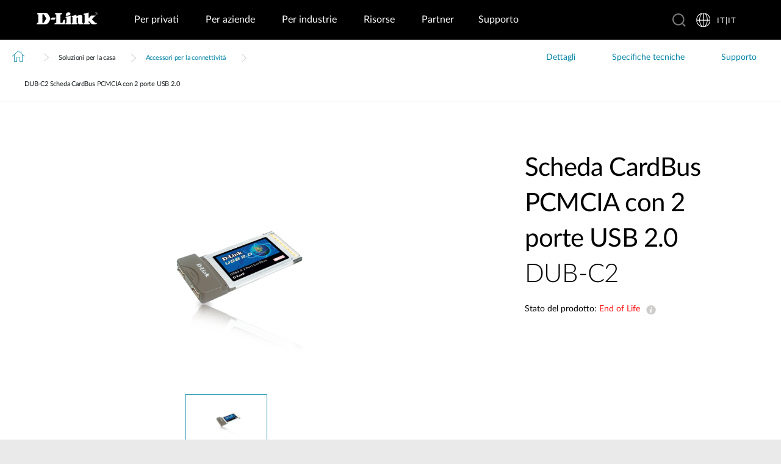

--- FILE ---
content_type: text/html; charset=utf-8
request_url: https://www.dlink.com/it/it/products/dub-c2-high-speed-usb-2-0-2-port-notebook-adapter
body_size: 16226
content:



<!DOCTYPE html>
<html lang="it" class="no_js" xml:lang="it-IT">
<head>
    <meta http-equiv="X-UA-Compatible" content="IE=edge">

    <!-- Google Consent Mode -->
<script data-cookieconsent="ignore">
    window.dataLayer = window.dataLayer || [];
    function gtag() {
        dataLayer.push(arguments)
    }
	gtag('js', new Date());
	gtag('set', 'url_passthrough', true);
	gtag('config', 'GTM-T7X8QGS');
    gtag("consent", "default", {
        ad_storage: "denied",
        analytics_storage: "granted",
        functionality_storage: "denied",
        personalization_storage: "denied",
        security_storage: "granted",
		ad_user_data: "denied",
		ad_personalization: "denied",
        wait_for_update: 500
    });
    gtag("set", "ads_data_redaction", true);
	gtag('set', 'developer_id.dNTIxZG', true);
</script>
<!-- End Google Consent Mode-->

<script async="async" src=//consent.trustarc.com/notice?domain=mydlink.com&c=teconsent&js=nj&noticeType=bb&text=true&gtm=1&country=gb&language=en crossorigin=""></script>

<!-- Google Tag Manager -->
<script data-cookieconsent="ignore">
    (function (w, d, s, l, i) {
        w[l] = w[l] || []; w[l].push({
            'gtm.start':
                new Date().getTime(), event: 'gtm.js'
        });
        var f = d.getElementsByTagName(s)[0], j = d.createElement(s), dl = l != 'dataLayer' ? '&l=' + l : '';
        j.async = true;
        j.src = '//www.googletagmanager.com/gtm.js?id=' + i + dl;
        f.parentNode.insertBefore(j, f);
    })(window, document, 'script', 'dataLayer', 'GTM-T7X8QGS');
</script>
<!-- End Google Tag Manager -->

<script>

	//Consent Mode Status
	const ConsentType = {
		DENIED: 'denied',
		GRANTED: 'granted',
	};

	const convertBooleanToGrantedOrDenied = (boolean) => boolean ? ConsentType.GRANTED : ConsentType.DENIED; 
	/*
	TODO: This is where you can configure the Google Consent Mode, map the CMP categorisation and the default values for the consent initialization
	Google recommends commenting our consent types that you are not going to use.
	*/
	const domain = 'mydlink.com'; // TODO: update

	// Bucket Mapping
	const REQUIRED = 1;
	const FUNCTIONAL = 2;
	const ADVERTISING = 3;
	const consentTypesMapped = {
		'ad_storage': ADVERTISING,
		'ad_user_data': ADVERTISING,
		'ad_personalization': FUNCTIONAL,
		'analytics_storage': FUNCTIONAL,
		'functionality_storage': FUNCTIONAL,
		'personalization_storage': FUNCTIONAL,
		'security_storage': REQUIRED
	}

	const getConsentState = (prefCookie) => {
		var consentStates = {};
		var noticeBehavior = window.truste.util.readCookie("notice_behavior");
		/*
		TODO: Can be changed according to customer's need and according to the configuration
		*/

		var impliedLocation = noticeBehavior && noticeBehavior.includes("na");
		for (const consentType in consentTypesMapped) {
			var id = consentTypesMapped[consentType]; 
			if(prefCookie && !prefCookie.includes(0)) {
				console.log("Existing consent..");
				consentStates[consentType] = convertBooleanToGrantedOrDenied(prefCookie && prefCookie.includes(id));
			} else {
				console.log("Non Existing consent..");
				consentStates[consentType] = convertBooleanToGrantedOrDenied(impliedLocation);
			}
		}
		consentStates['wait_for_update'] = 500;
		console.log(consentStates);
		return consentStates;
	};

	/*
	Helper function to submit a GCM event based on user's preferences on TrustArc's Script
	consent: The consent object will be an array of values [1, 2, 3, n] as 1 being if the user consented to required, 2 to function, ... etc
	This function needs to be customized according to the customer's needed mapping. Ex: 'ad_storage': returnGrantedOrDenied(advertisingAccepted) is being mapped to advertising. if we were to map it to functional instead, we just need to change the bucket variable it's looking at. 
	*/
 
	var runOnceGCM = 0;
	function handleConsentDecisionForGCM(consent) {
		//This code initializes the consent mode
		const consentStates = getConsentState(consent.consentDecision);
		var defaultOrUpdate;
		if (runOnceGCM == 0) {
			defaultOrUpdate = 'default';
			runOnceGCM++;
		} else {
			console.log('consent is being updated');
			defaultOrUpdate = 'update';
		}
		console.log(consentStates);
		//Once consent is changed, we will send an update 
		gtag('consent', defaultOrUpdate, 
			consentStates
		);
	}

 
	// This code is responsible for listening to any consent changes trough TrustArc's CCM Instance
	// And pushing the consent changes to the dataLayer according to the customer's consent mapping
	// This is for the intial load. If the user has a consent different from the default values, this is to push an update to the datalayer 
	// Once the CCM loads. 

	var interval = setInterval(() => {
		if (window.truste) {
			var consentDecision = truste.cma.callApi("getGDPRConsentDecision", domain);
			handleConsentDecisionForGCM(consentDecision);
			clearInterval(interval);
			console.log("running once...");
		}
	}, 100);
 
	// Start listening to when users submit their preferences  
	window.addEventListener("message", (event) => {
		let eventDataJson = null;
		// We only care about TrustArc Events at this point. And TrustArc's even it encoded in JSON
		try {
			eventDataJson = JSON.parse(event.data);
		} catch {
			// Some other event that is not JSON. 
			// TrustArc encodes the data as JSON
			// console.log(event.data);
		}
 
		// Safeguard to make sure we are only getting events from TrustArc
		if (eventDataJson && eventDataJson.source === "preference_manager") {
			// Means that the user has submited their preferences
			if (eventDataJson.message === "submit_preferences") {
				console.log("Event Data: ", eventDataJson);
				// Waiting half a second to make sure user's preferences are reflected. 
				setTimeout(() => {
					var consentDecision = truste.cma.callApi("getGDPRConsentDecision", domain);
					console.log("Consent Decision: ", consentDecision);
					handleConsentDecisionForGCM(consentDecision);
				}, 500);
			}
		}
	}, false);
</script>



<title>DUB-C2 Scheda CardBus PCMCIA con 2 porte USB 2.0 | D-Link Italia</title>
<meta http-equiv="Content-Type" content="text/html; charset=UTF-8" />


<meta name="description" content="DUB-C2 | Scheda CardBus PCMCIA con 2 porte USB 2.0 | Hub USB" />
<meta name="author" content="D-Link" />
<!-- DESKTOP ONLY SET CONTENT TO = width=1024px, maximum-scale=1, user-scalable=yes-->
<meta id="viewport" name="viewport" content="initial-scale=1.0, width=device-width, user-scalable=no, minimum-scale=1.0, maximum-scale=1.0">
<meta name="format-detection" content="telephone=no">

<!-- OG tags start -->

<meta property="og:type" content="website">
<meta property="og:site_name" content="D-Link">

<meta name="twitter:card" content="summary">

    <meta property="og:title" content="DUB&amp;#8209;C2 - Scheda CardBus PCMCIA con 2 porte USB 2.0" />
    <meta property="twitter:title" content="DUB&amp;#8209;C2 - Scheda CardBus PCMCIA con 2 porte USB 2.0" />

    <meta property="og:image" content="https://www.dlink.com/it/it/-/media/product-pages/dub/c2/dub-c2-right.png" />
    <meta property="twitter:image" content="https://www.dlink.com/it/it/-/media/product-pages/dub/c2/dub-c2-right.png" />

    <meta property="og:url" content="https://www.dlink.com/it/it/products/dub-c2-high-speed-usb-2-0-2-port-notebook-adapter" />

    <meta property="og:description" content="The DUB-C2 USB adapter is designed to upgrade notebook PC and Mac to USB 2.0. Many notebook computers are currently not yet equipped with USB 2.0 ports, while the number of USB 2.0 supported devices available in the market is increasing. This adapter easily adds USB 2.0 ports to your computer so you can access these peripherals and digital devices through the fast USB interface." />
    <meta property="twitter:description" content="The DUB-C2 USB adapter is designed to upgrade notebook PC and Mac to USB 2.0. Many notebook computers are currently not yet equipped with USB 2.0 ports, while the number of USB 2.0 supported devices available in the market is increasing. This adapter easily adds USB 2.0 ports to your computer so you can access these peripherals and digital devices through the fast USB interface." />
<!-- OG tags end -->

    <link rel="canonical" href="https://www.dlink.com/it/it/products/dub-c2-high-speed-usb-2-0-2-port-notebook-adapter" />

        <link rel="alternate" hreflang="en-GB" href="https://www.dlink.com/uk/en/products/dub-c2-high-speed-usb-2-0-2-port-notebook-adapter" />
        <link rel="alternate" hreflang="fr-FR" href="https://www.dlink.com/fr/fr/products/dub-c2-high-speed-usb-2-0-2-port-notebook-adapter" />
        <link rel="alternate" hreflang="it-IT" href="https://www.dlink.com/it/it/products/dub-c2-high-speed-usb-2-0-2-port-notebook-adapter" />
        <link rel="alternate" hreflang="de-DE" href="https://www.dlink.com/de/de/products/dub-c2-high-speed-usb-2-0-2-port-notebook-adapter" />
        <link rel="alternate" hreflang="es-ES" href="https://www.dlink.com/es/es/products/dub-c2-high-speed-usb-2-0-2-port-notebook-adapter" />
        <link rel="alternate" hreflang="fr-BE" href="https://www.dlink.com/be/fr/products/dub-c2-high-speed-usb-2-0-2-port-notebook-adapter" />
        <link rel="alternate" hreflang="hu-HU" href="https://www.dlink.com/hu/hu/products/dub-c2-high-speed-usb-2-0-2-port-notebook-adapter" />
        <link rel="alternate" hreflang="nl-NL" href="https://www.dlink.com/nl/nl/products/dub-c2-high-speed-usb-2-0-2-port-notebook-adapter" />
        <link rel="alternate" hreflang="pl-PL" href="https://www.dlink.com/pl/pl/products/dub-c2-high-speed-usb-2-0-2-port-notebook-adapter" />
        <link rel="alternate" hreflang="cs-CZ" href="https://www.dlink.com/cz/cs/products/dub-c2-high-speed-usb-2-0-2-port-notebook-adapter" />
        <link rel="alternate" hreflang="el-GR" href="https://www.dlink.com/gr/el/products/dub-c2-high-speed-usb-2-0-2-port-notebook-adapter" />

    <link rel="shortcut icon" href="/_include/redesign/images/favicon.ico" type="image/x-icon"><link rel="apple-touch-icon" href="/_include/redesign/images/apple-touch-icon.png"><link rel="apple-touch-icon" sizes="57x57" href="/_include/redesign/images/apple-touch-icon-57x57.png"><link rel="apple-touch-icon" sizes="72x72" href="/_include/redesign/images/apple-touch-icon-72x72.png"><link rel="apple-touch-icon" sizes="76x76" href="/_include/redesign/images/apple-touch-icon-76x76.png"><link rel="apple-touch-icon" sizes="114x114" href="/_include/redesign/images/apple-touch-icon-114x114.png"><link rel="apple-touch-icon" sizes="120x120" href="/_include/redesign/images/apple-touch-icon-120x120.png"><link rel="apple-touch-icon" sizes="144x144" href="/_include/redesign/images/apple-touch-icon-144x144.png"><link rel="apple-touch-icon" sizes="152x152" href="/_include/redesign/images/apple-touch-icon-152x152.png"><link rel="apple-touch-icon" sizes="180x180" href="/_include/redesign/images/apple-touch-icon-180x180.png"><script type="text/javascript">var addthis_config = {"data_ga_property": 'UA-17382721-6',"data_ga_social": true,"data_track_addressbar": false};</script><link id="main-css" rel="stylesheet" href="/_include/redesign/css/legacy-main.css?v=2.7.2.0" type="text/css" media="all"><!-- FB share css --><style type="text/css">	.fb_hidden{position:absolute;top:-10000px;z-index:10001}.fb_reposition{overflow:hidden;position:relative}.fb_invisible{display:none}.fb_reset{background:none;border:0;border-spacing:0;color:#000;cursor:auto;direction:ltr;font-family:"lucida grande", tahoma, verdana, arial, sans-serif;font-size:11px;font-style:normal;font-variant:normal;font-weight:normal;letter-spacing:normal;line-height:1;margin:0;overflow:visible;padding:0;text-align:left;text-decoration:none;text-indent:0;text-shadow:none;text-transform:none;visibility:visible;white-space:normal;word-spacing:normal}.fb_reset>div{overflow:hidden}.fb_link img{border:none}@keyframes fb_transform{from{opacity:0;transform:scale(.95)}to{opacity:1;transform:scale(1)}}.fb_animate{animation:fb_transform .3s forwards}	.fb_dialog{background:rgba(82, 82, 82, .7);position:absolute;top:-10000px;z-index:10001}.fb_reset .fb_dialog_legacy{overflow:visible}.fb_dialog_advanced{padding:10px;-moz-border-radius:8px;-webkit-border-radius:8px;border-radius:8px}.fb_dialog_content{background:#fff;color:#333}.fb_dialog_close_icon{background:url(https://static.xx.fbcdn.net/rsrc.php/v3/yq/r/IE9JII6Z1Ys.png) no-repeat scroll 0 0 transparent;cursor:pointer;display:block;height:15px;position:absolute;right:18px;top:17px;width:15px}.fb_dialog_mobile .fb_dialog_close_icon{top:5px;left:5px;right:auto}.fb_dialog_padding{background-color:transparent;position:absolute;width:1px;z-index:-1}.fb_dialog_close_icon:hover{background:url(https://static.xx.fbcdn.net/rsrc.php/v3/yq/r/IE9JII6Z1Ys.png) no-repeat scroll 0 -15px transparent}.fb_dialog_close_icon:active{background:url(https://static.xx.fbcdn.net/rsrc.php/v3/yq/r/IE9JII6Z1Ys.png) no-repeat scroll 0 -30px transparent}.fb_dialog_loader{background-color:#f6f7f9;border:1px solid #606060;font-size:24px;padding:20px}.fb_dialog_top_left,.fb_dialog_top_right,.fb_dialog_bottom_left,.fb_dialog_bottom_right{height:10px;width:10px;overflow:hidden;position:absolute}.fb_dialog_top_left{background:url(https://static.xx.fbcdn.net/rsrc.php/v3/ye/r/8YeTNIlTZjm.png) no-repeat 0 0;left:-10px;top:-10px}.fb_dialog_top_right{background:url(https://static.xx.fbcdn.net/rsrc.php/v3/ye/r/8YeTNIlTZjm.png) no-repeat 0 -10px;right:-10px;top:-10px}.fb_dialog_bottom_left{background:url(https://static.xx.fbcdn.net/rsrc.php/v3/ye/r/8YeTNIlTZjm.png) no-repeat 0 -20px;bottom:-10px;left:-10px}.fb_dialog_bottom_right{background:url(https://static.xx.fbcdn.net/rsrc.php/v3/ye/r/8YeTNIlTZjm.png) no-repeat 0 -30px;right:-10px;bottom:-10px}.fb_dialog_vert_left,.fb_dialog_vert_right,.fb_dialog_horiz_top,.fb_dialog_horiz_bottom{position:absolute;background:#525252;filter:alpha(opacity=70);opacity:.7}.fb_dialog_vert_left,.fb_dialog_vert_right{width:10px;height:100%}.fb_dialog_vert_left{margin-left:-10px}.fb_dialog_vert_right{right:0;margin-right:-10px}.fb_dialog_horiz_top,.fb_dialog_horiz_bottom{width:100%;height:10px}.fb_dialog_horiz_top{margin-top:-10px}.fb_dialog_horiz_bottom{bottom:0;margin-bottom:-10px}.fb_dialog_iframe{line-height:0}.fb_dialog_content .dialog_title{background:#6d84b4;border:1px solid #365899;color:#fff;font-size:14px;font-weight:bold;margin:0}.fb_dialog_content .dialog_title>span{background:url(https://static.xx.fbcdn.net/rsrc.php/v3/yd/r/Cou7n-nqK52.gif) no-repeat 5px 50%;float:left;padding:5px 0 7px 26px}body.fb_hidden{-webkit-transform:none;height:100%;margin:0;overflow:visible;position:absolute;top:-10000px;left:0;width:100%}.fb_dialog.fb_dialog_mobile.loading{background:url(https://static.xx.fbcdn.net/rsrc.php/v3/ya/r/3rhSv5V8j3o.gif) white no-repeat 50% 50%;min-height:100%;min-width:100%;overflow:hidden;position:absolute;top:0;z-index:10001}.fb_dialog.fb_dialog_mobile.loading.centered{width:auto;height:auto;min-height:initial;min-width:initial;background:none}.fb_dialog.fb_dialog_mobile.loading.centered #fb_dialog_loader_spinner{width:100%}.fb_dialog.fb_dialog_mobile.loading.centered .fb_dialog_content{background:none}.loading.centered #fb_dialog_loader_close{color:#fff;display:block;padding-top:20px;clear:both;font-size:18px}#fb-root #fb_dialog_ipad_overlay{background:rgba(0, 0, 0, .45);position:absolute;bottom:0;left:0;right:0;top:0;width:100%;min-height:100%;z-index:10000}#fb-root #fb_dialog_ipad_overlay.hidden{display:none}.fb_dialog.fb_dialog_mobile.loading iframe{visibility:hidden}.fb_dialog_content .dialog_header{-webkit-box-shadow:white 0 1px 1px -1px inset;background:-webkit-gradient(linear, 0% 0%, 0% 100%, from(#738ABA), to(#2C4987));border-bottom:1px solid;border-color:#1d4088;color:#fff;font:14px Helvetica, sans-serif;font-weight:bold;text-overflow:ellipsis;text-shadow:rgba(0, 30, 84, .296875) 0 -1px 0;vertical-align:middle;white-space:nowrap}.fb_dialog_content .dialog_header table{-webkit-font-smoothing:subpixel-antialiased;height:43px;width:100%}.fb_dialog_content .dialog_header td.header_left{font-size:12px;padding-left:5px;vertical-align:middle;width:60px}.fb_dialog_content .dialog_header td.header_right{font-size:12px;padding-right:5px;vertical-align:middle;width:60px}.fb_dialog_content .touchable_button{background:-webkit-gradient(linear, 0% 0%, 0% 100%, from(#4966A6), color-stop(.5, #355492), to(#2A4887));border:1px solid #29487d;-webkit-background-clip:padding-box;-webkit-border-radius:3px;-webkit-box-shadow:rgba(0, 0, 0, .117188) 0 1px 1px inset, rgba(255, 255, 255, .167969) 0 1px 0;display:inline-block;margin-top:3px;max-width:85px;line-height:18px;padding:4px 12px;position:relative}.fb_dialog_content .dialog_header .touchable_button input{border:none;background:none;color:#fff;font:12px Helvetica, sans-serif;font-weight:bold;margin:2px -12px;padding:2px 6px 3px 6px;text-shadow:rgba(0, 30, 84, .296875) 0 -1px 0}.fb_dialog_content .dialog_header .header_center{color:#fff;font-size:16px;font-weight:bold;line-height:18px;text-align:center;vertical-align:middle}.fb_dialog_content .dialog_content{background:url(https://static.xx.fbcdn.net/rsrc.php/v3/y9/r/jKEcVPZFk-2.gif) no-repeat 50% 50%;border:1px solid #555;border-bottom:0;border-top:0;height:150px}.fb_dialog_content .dialog_footer{background:#f6f7f9;border:1px solid #555;border-top-color:#ccc;height:40px}#fb_dialog_loader_close{float:left}.fb_dialog.fb_dialog_mobile .fb_dialog_close_button{text-shadow:rgba(0, 30, 84, .296875) 0 -1px 0}.fb_dialog.fb_dialog_mobile .fb_dialog_close_icon{visibility:hidden}#fb_dialog_loader_spinner{animation:rotateSpinner 1.2s linear infinite;background-color:transparent;background-image:url(https://static.xx.fbcdn.net/rsrc.php/v3/yD/r/t-wz8gw1xG1.png);background-repeat:no-repeat;background-position:50% 50%;height:24px;width:24px}@keyframes rotateSpinner{0%{transform:rotate(0deg)}100%{transform:rotate(360deg)}}.fb_iframe_widget{display:inline-block;position:relative}.fb_iframe_widget span{display:inline-block;position:relative;text-align:justify}.fb_iframe_widget iframe{position:absolute}.fb_iframe_widget_fluid_desktop,.fb_iframe_widget_fluid_desktop span,.fb_iframe_widget_fluid_desktop iframe{max-width:100%}.fb_iframe_widget_fluid_desktop iframe{min-width:220px;position:relative}.fb_iframe_widget_lift{z-index:1}.fb_hide_iframes iframe{position:relative;left:-10000px}.fb_iframe_widget_loader{position:relative;display:inline-block}.fb_iframe_widget_fluid{display:inline}.fb_iframe_widget_fluid span{width:100%}.fb_iframe_widget_loader iframe{min-height:32px;z-index:2;zoom:1}.fb_iframe_widget_loader .FB_Loader{background:url(https://static.xx.fbcdn.net/rsrc.php/v3/y9/r/jKEcVPZFk-2.gif) no-repeat;height:32px;width:32px;margin-left:-16px;position:absolute;left:50%;z-index:4}</style>
    
<meta name="VIcurrentDateTime" content="638984577202547409" />
<script type="text/javascript" src="/layouts/system/VisitorIdentification.js"></script>

    
    <script data-cookieconsent="ignore" src="https://code.jquery.com/jquery-3.1.1.min.js" integrity="sha256-hVVnYaiADRTO2PzUGmuLJr8BLUSjGIZsDYGmIJLv2b8=" crossorigin="anonymous"></script>
    <script data-cookieconsent="ignore" src="https://code.jquery.com/jquery-migrate-3.0.0.min.js"></script>
</head>
<body id="body" class="standard b2c no-sub-nav">
    <div class="site-overlay__item"></div>
    
<!-- Google Tag Manager -->
<noscript><iframe src="//www.googletagmanager.com/ns.html?id=GTM-T7X8QGS"
height="0" width="0" style="display:none;visibility:hidden"></iframe></noscript>
<!-- End Google Tag Manager -->

    

    <!-- global nav / language -->
    


<div class="site-header-wrapper ">
    <header class="site-header site-header--black" id="header" role="banner">
        <div class="site-header__container">
            <a title="D-Link" href="/it/it">
                <div class="site-header__logo" ></div>
            </a>
            <!-- START SECTION NAVIGATION-->
            <div class="section-nav" role="navigation">
                <button class="section-nav__button"><span></span></button>
                <ul class="section-nav__list">

                            <li class="section-nav__item  ">

                                <button class="section-nav__link" data-section="per-privati-nav">
                                    Per privati
                                </button>
                                <ul class="section-nav__sub-list">
                                        <li class="section-nav__sub-item">
<a href="/it/it/prodotti-per-la-casa/wifi" class="section-nav__link" >Wi‑Fi</a>                                        </li>
                                        <li class="section-nav__sub-item">
<a href="/it/it/prodotti-per-la-casa/wifi/4g-5g" class="section-nav__link" >4G & 5G</a>                                        </li>
                                        <li class="section-nav__sub-item">
<a href="/it/it/prodotti-per-la-casa/telecamere-wifi" class="section-nav__link" >Videocamere</a>                                        </li>
                                        <li class="section-nav__sub-item">
<a href="/it/it/prodotti-per-la-casa/smart-home" class="section-nav__link" >Smart Home</a>                                        </li>
                                        <li class="section-nav__sub-item">
<a href="/it/it/prodotti-per-la-casa/switches" class="section-nav__link" >Switch</a>                                        </li>
                                        <li class="section-nav__sub-item">
<a href="/it/it/prodotti-per-la-casa/accessories" class="section-nav__link" >Accessori</a>                                        </li>
                                        <li class="section-nav__sub-item">
<a href="https://www.mydlink.com" class="section-nav__link" rel="noopener noreferrer" target="_blank" title="mydlink Smart Home Automation by D-Link" >mydlink</a>                                        </li>
                                        <li class="section-nav__sub-item">
<a href="/it/it/prodotti-per-la-casa/where-to-buy" class="section-nav__link" >Dove Acquistare</a>                                        </li>
                                </ul>
                            </li>
                            <li class="section-nav__item  ">

                                <button class="section-nav__link" data-section="per-aziende-nav">
                                    Per aziende
                                </button>
                                <ul class="section-nav__sub-list">
                                        <li class="section-nav__sub-item">
<a href="/it/it/prodotti-professionali/switching" class="section-nav__link" >Switching</a>                                        </li>
                                        <li class="section-nav__sub-item">
<a href="/it/it/prodotti-professionali/wireless" class="section-nav__link" >Wireless</a>                                        </li>
                                        <li class="section-nav__sub-item">
<a href="/it/it/prodotti-professionali/business-routers" class="section-nav__link" >Router aziendali</a>                                        </li>
                                        <li class="section-nav__sub-item">
<a href="/it/it/prodotti-professionali/nuclias" class="section-nav__link" title="Nuclias cloud managed networks" >Nuclias</a>                                        </li>
                                        <li class="section-nav__sub-item">
<a href="/it/it/prodotti-professionali/accessories" class="section-nav__link" >Accessori</a>                                        </li>
                                        <li class="section-nav__sub-item">
<a href="/it/it/prodotti-professionali/where-to-buy" class="section-nav__link" >Dove Acquistare</a>                                        </li>
                                </ul>
                            </li>
                            <li class="section-nav__item  ">

                                <button class="section-nav__link" data-section="per-industrie-nav">
                                    Per industrie
                                </button>
                                <ul class="section-nav__sub-list">
                                        <li class="section-nav__sub-item">
<a href="/it/it/for-industry/mobile" class="section-nav__link" >4G/5G M2M</a>                                        </li>
                                        <li class="section-nav__sub-item">
<a href="/it/it/for-industry/d-ecs" class="section-nav__link" >D-ECS</a>                                        </li>
                                        <li class="section-nav__sub-item">
<a href="/it/it/for-industry/industrial-switches" class="section-nav__link" >Switches</a>                                        </li>
                                        <li class="section-nav__sub-item">
<a href="/it/it/for-industry/accessories" class="section-nav__link" >Accessories</a>                                        </li>
                                </ul>
                            </li>
                            <li class="section-nav__item  ">

                                <button class="section-nav__link" data-section="risorse-nav">
                                    Risorse
                                </button>
                                <ul class="section-nav__sub-list">
                                        <li class="section-nav__sub-item">
<a href="/it/it/events" class="section-nav__link" >Eventi</a>                                        </li>
                                        <li class="section-nav__sub-item">
<a href="/it/it/resource-centre/brochures-and-guides" class="section-nav__link" >Guide e Brochure</a>                                        </li>
                                        <li class="section-nav__sub-item">
<a href="/it/it/resource-centre/case-studies" class="section-nav__link" >Casi studio</a>                                        </li>
                                        <li class="section-nav__sub-item">
<a href="/it/it/resource-centre/videos" class="section-nav__link" >Video</a>                                        </li>
                                        <li class="section-nav__sub-item">
<a href="/it/it/resource-centre/articles" class="section-nav__link" >Blog</a>                                        </li>
                                        <li class="section-nav__sub-item">
<a href="http://tools.dlink.com/productselector/it/wireless_psp01.asp" class="section-nav__link" >Product Selector</a>                                        </li>
                                </ul>
                            </li>
                            <li class="section-nav__item  ">
<a href="/it/it/partner-login" class="section-nav__link" >Partner</a>                            <li class="section-nav__item  ">

                                <button class="section-nav__link" data-section="supporto-nav">
                                    Supporto
                                </button>
                                <ul class="section-nav__sub-list">
                                        <li class="section-nav__sub-item">
<a href="/it/it/support" class="section-nav__link" title="D-Link Support" >Supporto</a>                                        </li>
                                        <li class="section-nav__sub-item">
<a href="/it/it/support/support-news" class="section-nav__link" >Tech Alert</a>                                        </li>
                                        <li class="section-nav__sub-item">
<a href="/it/it/support/faq" class="section-nav__link" >FAQ</a>                                        </li>
                                        <li class="section-nav__sub-item">
<a href="/it/it/support/warranty-information" class="section-nav__link" >Garanzia</a>                                        </li>
                                        <li class="section-nav__sub-item">
<a href="/it/it/support/contact" class="section-nav__link" >Contatta l'assistenza</a>                                        </li>
                                        <li class="section-nav__sub-item">
<a href="https://services.eu.dlink.com/home/main/SSPLogin.aspx?language=I" class="section-nav__link" rel="noopener noreferrer" target="_blank" title="Support cases" >Portale di Assistenza</a>                                        </li>
                                </ul>
                            </li>

                </ul>
            </div>
            <!-- END SECTION NAVIGATION-->
                <div class="language-search-container">
                    <!-- START LANGUAGE SELECTOR-->
                        <div class="language-selector language-selector--mega-dropdown">
                            <div class="language-selector__toggle">
                                <div class="language-selector__flag">
                                    <img class="flag-site-header--black" />
                                </div>
                                <div class="language-selector__text cl-site-header--black">IT|IT</div>
                            </div>
                            <div class="language-selector__dropdown" data-ajax-url="/?go=country&amp;mode=ajax&amp;item=0feaed33-c2b7-4c88-af94-b2a0898c787f&amp;lang=it-IT"></div>
                        </div>
                    <!-- END LANGUAGE SELECTOR-->
                    <!-- START SEARCH BAR-->
                        <button class="search-bar-button"></button>
                        <div class="search-bar">
                            <div class="search-bar__container">
                                <a title="D-Link" href="/it/it" class="search-bar__logo">
                                    <div class="site-header__logo" ></div>
                                </a>
                                <form id="mainSearchBar" action="/it/it/search" Method="get" Name="fsearch">
                                    <div class="search-bar__filter">
                                        <select id="searchBarTarget">
                                        </select>
                                    </div>
                                    <input class="search-bar__input search-bar__input--predictive" id="searchBar" name="q" type="text" placeholder=" Search" autocomplete="off">
                                    <input type="submit" value="">
                                    <div class="predictive-search" data-ajax-url="/it/it/search/suggestions"></div>
                                </form>
                            </div>
                        </div>
                    <!-- END SEARCH BAR-->
                </div>
        </div>

        <!-- START PRIMARY NAVIGATION-->
        <nav class="primary-nav " role="navigation">
                    <ul class="primary-nav__list " id="per-privati-nav" data-style="">
                            <li class="primary-nav__item ">
                                <a class="primary-nav__link " href="/it/it/prodotti-per-la-casa/wifi" >
                                    <img src="/it/it/-/media/icon-library/navigation/hq/m95_250x250.png" class="primary-nav__icon" w="auto" h="auto" />
                                    Wi‑Fi
                                </a>
                            </li>
                            <li class="primary-nav__item ">
                                <a class="primary-nav__link " href="/it/it/prodotti-per-la-casa/wifi/4g-5g" >
                                    <img src="/it/it/-/media/icon-library/navigation/home5gv2.png" class="primary-nav__icon" w="auto" h="auto" />
                                    4G &amp; 5G
                                </a>
                            </li>
                            <li class="primary-nav__item ">
                                <a class="primary-nav__link " href="/it/it/prodotti-per-la-casa/telecamere-wifi" >
                                    <img src="/it/it/-/media/icon-library/navigation/home-security-cameras.png" class="primary-nav__icon" w="auto" h="auto" />
                                    Videocamere
                                </a>
                            </li>
                            <li class="primary-nav__item ">
                                <a class="primary-nav__link " href="/it/it/prodotti-per-la-casa/smart-home" >
                                    <img src="/it/it/-/media/icon-library/navigation/home_smart_home_eu.png" class="primary-nav__icon" w="auto" h="auto" />
                                    Smart Home
                                </a>
                            </li>
                            <li class="primary-nav__item ">
                                <a class="primary-nav__link " href="/it/it/prodotti-per-la-casa/switches" >
                                    <img src="/it/it/-/media/icon-library/navigation/homeswitches.png" class="primary-nav__icon" w="auto" h="auto" />
                                    Switch
                                </a>
                            </li>
                            <li class="primary-nav__item ">
                                <a class="primary-nav__link " href="/it/it/prodotti-per-la-casa/accessories" >
                                    <img src="/it/it/-/media/icon-library/navigation/home-accesories.png" class="primary-nav__icon" w="auto" h="auto" />
                                    Accessori
                                </a>
                            </li>
                            <li class="primary-nav__item ">
                                <a class="primary-nav__link " href="https://www.mydlink.com" target=&#39;_blank&#39;>
                                    <img src="/it/it/-/media/icon-library/navigation/mydlink.png" class="primary-nav__icon" w="auto" h="auto" />
                                    mydlink
                                </a>
                            </li>
                            <li class="primary-nav__item ">
                                <a class="primary-nav__link " href="/it/it/prodotti-per-la-casa/where-to-buy" >
                                    <img src="/it/it/-/media/icon-library/navigation/home-wtb.png" class="primary-nav__icon" w="auto" h="auto" />
                                    Dove Acquistare
                                </a>
                            </li>
                    </ul>
                    <ul class="primary-nav__list " id="per-aziende-nav" data-style="">
                            <li class="primary-nav__item ">
                                <a class="primary-nav__link " href="/it/it/prodotti-professionali/switching" >
                                    <img src="/it/it/-/media/icon-library/navigation/business-network-switches.png" class="primary-nav__icon" w="auto" h="auto" />
                                    Switching
                                </a>
                            </li>
                            <li class="primary-nav__item ">
                                <a class="primary-nav__link " href="/it/it/prodotti-professionali/wireless" >
                                    <img src="/it/it/-/media/icon-library/navigation/business-wireless-lan.png" class="primary-nav__icon" w="auto" h="auto" />
                                    Wireless
                                </a>
                            </li>
                            <li class="primary-nav__item ">
                                <a class="primary-nav__link " href="/it/it/prodotti-professionali/business-routers" >
                                    <img src="/it/it/-/media/icon-library/navigation/hq/product-menudbr600500x500.png" class="primary-nav__icon" w="auto" h="auto" />
                                    Router aziendali
                                </a>
                            </li>
                            <li class="primary-nav__item ">
                                <a class="primary-nav__link " href="/it/it/prodotti-professionali/nuclias" >
                                    <img src="/it/it/-/media/icon-library/navigation/business-nuclias-by-dlink.png" class="primary-nav__icon" w="auto" h="auto" />
                                    Nuclias
                                </a>
                            </li>
                            <li class="primary-nav__item ">
                                <a class="primary-nav__link " href="/it/it/prodotti-professionali/accessories" >
                                    <img src="/it/it/-/media/icon-library/navigation/business-network-accessories.png" class="primary-nav__icon" w="auto" h="auto" />
                                    Accessori
                                </a>
                            </li>
                            <li class="primary-nav__item ">
                                <a class="primary-nav__link " href="/it/it/prodotti-professionali/where-to-buy" >
                                    <img src="/it/it/-/media/icon-library/navigation/business-wtb.png" class="primary-nav__icon" w="auto" h="auto" />
                                    Dove Acquistare
                                </a>
                            </li>
                    </ul>
                    <ul class="primary-nav__list " id="per-industrie-nav" data-style="">
                            <li class="primary-nav__item ">
                                <a class="primary-nav__link " href="/it/it/for-industry/mobile" >
                                    <img src="/it/it/-/media/icon-library/navigation/4g5g_m2m_250x250.png" class="primary-nav__icon" w="auto" h="auto" />
                                    4G/5G M2M
                                </a>
                            </li>
                            <li class="primary-nav__item ">
                                <a class="primary-nav__link " href="/it/it/for-industry/d-ecs" >
                                    <img src="/it/it/-/media/icon-library/navigation/decslogo500.svg" class="primary-nav__icon" w="auto" h="auto" />
                                    D-ECS
                                </a>
                            </li>
                            <li class="primary-nav__item ">
                                <a class="primary-nav__link " href="/it/it/for-industry/industrial-switches" >
                                    <img src="/it/it/-/media/icon-library/navigation/hq/dis300g250w.png" class="primary-nav__icon" w="auto" h="auto" />
                                    Switches
                                </a>
                            </li>
                            <li class="primary-nav__item ">
                                <a class="primary-nav__link " href="/it/it/for-industry/accessories" >
                                    <img src="/it/it/-/media/icon-library/navigation/accessories.png" class="primary-nav__icon" w="auto" h="auto" />
                                    Accessories
                                </a>
                            </li>
                    </ul>
                    <ul class="primary-nav__list " id="$name-nav" data-style="">
                    </ul>
                    <ul class="primary-nav__list " id="risorse-nav" data-style="">
                            <li class="primary-nav__item ">
                                <a class="primary-nav__link " href="/it/it/events" >
                                    <img src="/it/it/-/media/icon-library/navigation/training--and-events.png" class="primary-nav__icon" w="auto" h="auto" />
                                    Eventi
                                </a>
                            </li>
                            <li class="primary-nav__item ">
                                <a class="primary-nav__link " href="/it/it/resource-centre/brochures-and-guides" >
                                    <img src="/it/it/-/media/icon-library/navigation/brochures-and-guides.png" class="primary-nav__icon" w="auto" h="auto" />
                                    Guide e Brochure
                                </a>
                            </li>
                            <li class="primary-nav__item ">
                                <a class="primary-nav__link " href="/it/it/resource-centre/case-studies" >
                                    <img src="/it/it/-/media/icon-library/navigation/case-studies.png" class="primary-nav__icon" w="auto" h="auto" />
                                    Casi studio
                                </a>
                            </li>
                            <li class="primary-nav__item ">
                                <a class="primary-nav__link " href="/it/it/resource-centre/videos" >
                                    <img src="/it/it/-/media/icon-library/navigation/videos-icon.png" class="primary-nav__icon" w="auto" h="auto" />
                                    Video
                                </a>
                            </li>
                            <li class="primary-nav__item ">
                                <a class="primary-nav__link " href="/it/it/resource-centre/articles" >
                                    <img src="/it/it/-/media/icon-library/navigation/blog.png" class="primary-nav__icon" w="auto" h="auto" />
                                    Blog
                                </a>
                            </li>
                            <li class="primary-nav__item ">
                                <a class="primary-nav__link " href="http://tools.dlink.com/productselector/it/wireless_psp01.asp" >
                                    <img src="/it/it/-/media/icon-library/navigation/portal-product-selector.png" class="primary-nav__icon" w="auto" h="auto" />
                                    Product Selector
                                </a>
                            </li>
                    </ul>
                    <ul class="primary-nav__list " id="partner-nav" data-style="">
                    </ul>
                    <ul class="primary-nav__list " id="supporto-nav" data-style="">
                            <li class="primary-nav__item ">
                                <a class="primary-nav__link " href="/it/it/support" >
                                    <img src="/it/it/-/media/icon-library/navigation/portal-tools.png" class="primary-nav__icon" w="auto" h="auto" />
                                    Supporto
                                </a>
                            </li>
                            <li class="primary-nav__item ">
                                <a class="primary-nav__link " href="/it/it/support/support-news" >
                                    <img src="/it/it/-/media/icon-library/navigation/support-tech-alerts.png" class="primary-nav__icon" w="auto" h="auto" />
                                    Tech Alert
                                </a>
                            </li>
                            <li class="primary-nav__item ">
                                <a class="primary-nav__link " href="/it/it/support/faq" >
                                    <img src="/it/it/-/media/icon-library/navigation/faqs.png" class="primary-nav__icon" w="auto" h="auto" />
                                    FAQ
                                </a>
                            </li>
                            <li class="primary-nav__item ">
                                <a class="primary-nav__link " href="/it/it/support/warranty-information" >
                                    <img src="/it/it/-/media/icon-library/navigation/support-warranty.png" class="primary-nav__icon" w="auto" h="auto" />
                                    Garanzia
                                </a>
                            </li>
                            <li class="primary-nav__item ">
                                <a class="primary-nav__link " href="/it/it/support/contact" >
                                    <img src="/it/it/-/media/icon-library/navigation/support-contact.png" class="primary-nav__icon" w="auto" h="auto" />
                                    Contatta l&#39;assistenza
                                </a>
                            </li>
                            <li class="primary-nav__item ">
                                <a class="primary-nav__link " href="https://services.eu.dlink.com/home/main/SSPLogin.aspx?language=I" target=&#39;_blank&#39;>
                                    <img src="/it/it/-/media/icon-library/navigation/support-tickets.png" class="primary-nav__icon" w="auto" h="auto" />
                                    Portale di Assistenza
                                </a>
                            </li>
                    </ul>
        </nav>
        <!-- END PRIMARY NAVIGATION-->
    </header>
</div>

    
        <!-- content container -->
        

        <main class="main" role="main">
            <!-- content container -->
            <div class="secondary-nav">
    <nav class="breadcrumbs" role="nav">
    <ul class="breadcrumbs__list">
         <li class="breadcrumbs__item"><a class="breadcrumbs__link" href="/it/it" data-icon-before="home"></a></li><li class="breadcrumbs__item breadcrumbs__item--active"><span class="breadcrumbs__link">Soluzioni per la casa</span></li><li class="breadcrumbs__item"><a class="breadcrumbs__link" href="/it/it/prodotti-per-la-casa/accessories">Accessori per la connettività</a></li><li class="breadcrumbs__item breadcrumbs__item--active"><span class="breadcrumbs__link">DUB&#8209;C2 Scheda CardBus PCMCIA con 2 porte USB 2.0</span></li>
    </ul>
</nav>
<nav class="jumplinks" id="jumplinks" role="nav">
    <ul class="jumplinks__list">
    </ul>
</nav>

</div>
<section class="section " id="0.918553311805498">
    <div class="container">
        <div class="grid">
                <div class="grid__col grid__col--12 grid__col--md-6 grid__col--xl">
                    <div class="module">
                        <div class="product-gallery">
                            <div class="product-gallery-images" data-slick='{"arrows": false,"asNavFor": ".product-gallery-thumbnails","dots": true,"mobileFirst": true,"slidesToShow": 1,"slidesToScroll": 1,"draggable": false,"swipe": true,"responsive": [{"breakpoint": 768, "settings": {"dots": false}}]}'>
                                        <div class="product-gallery-images__item-container">
                                            <a class="product-gallery-images__item image-popup product-gallery-images__item--zoom" target="_blank" rel="noopener" href="/it/it/-/media/product-pages/dub/c2/dub-c2-right.png">
                                                <img src="/it/it/-/media/product-pages/dub/c2/dub-c2-right.png?h=936&amp;w=1664&amp;la=it-IT&amp;hash=9E6E140F202C2E2D6F988669F09DF5AD" class="product-gallery__image zoom zoom--mobile" alt="" />
                                            </a>
                                        </div>
                            </div>

                            <div class="product-gallery-thumbnails" data-slick='{"arrows": false,"asNavFor": ".product-gallery-images","focusOnSelect": true,"centerMode": false,"draggable": false,"mobileFirst": true,"slidesToShow": 4,"vertical": false,"slidesToScroll": 1}'>
                                        <div class="product-gallery-thumbnails__item">
                                            <img src="/it/it/-/media/product-pages/dub/c2/dub-c2-right.png?h=85&amp;w=120&amp;la=it-IT&amp;hash=D32F6B563D299A074AD6E36310A78BE1" class="product-gallery__image zoom zoom--mobile" alt="" />
                                        </div>
                            </div>
                        </div>
                    </div>
                </div>
            
            <div class="grid__col grid__col--12 grid__col--lg-4">
                <div class="module product-details" itemscope="" itemtype="http://schema.org/Product">
                    <h1 class="heading heading--secondary" itemprop="name"><strong>Scheda CardBus PCMCIA con 2 porte USB 2.0</strong></h1>
                    <h1 class="heading heading--secondary" itemprop="sku">DUB-C2</h1>
                    <ul class="product-details__status">
                        <li class="product-details__status-item">
                            Stato del prodotto: <span class="product-details__status-label product-details__status-label--warning">End of Life</span>
                            <!-- Tooltip-->
                            <button class="tooltip tipso_style" data-tooltip-title="End of Life"
                                    data-tooltip-content="Hardware and software engineering support is no longer provided for this product.">
                                End of Life
                            </button>
                        </li>
                    </ul>
                    
                </div>
            </div>
            
        </div>
    </div>
</section>

<div class="collection-toggle" data-collection-id="#Description">
    <button class="collection-toggle__button">
        Dettagli
    </button>
</div>
<div class="collection collection--accordion" id="Description" data-collection-label="Dettagli">
    <section class="section  section--no-padding" id="Product-Description-Section">
    <div class="container">
        
        

        <div class="grid">
            <div class="grid__col grid__col--12   ">
                <div class="module">
                    <div class="rte">
                        DUB-C2 &egrave; una scheda con interfaccia PCMCIA di tipo CardBus a 32 bit in grado di aggiungere 2 porte ad alta velocit&agrave; di tipo USB 2.0 al vostro notebook. Questa scheda &egrave; stata progettata per poter collegare mouse, tastiere, CD-R/CDRW esterni, hard disk esterni, WebCams, e tutti quei device e periferiche con interfaccia ad alta velocit&agrave; USB 2.0. <br />
<br />
<span class="rte_SubTitle">Lo standard USB 2.0 <br />
</span>Il nuovo standard USB 2.0 &egrave; ben 40 volte pi&ugrave; veloce del precedente USB 1.1 e il 20% pi&ugrave; rapido dello standard Firewire (IEEE-1394). <br />
Ognuna delle due porte USB 2.0 &egrave; in grado di trasferire i dati a ben 480Mbps (Megabits per secondo), rendendo questa connessione ideale per sistemi di storage esterni, hard disk esterni o connessioni a periferiche di networking o di editing video/digitale. <br />
<br />
<span class="rte_SubTitle">Compatibilit&agrave; e scalabilit&agrave;</span> <br />
La scheda DUB-C2 &egrave; certificata secondo gli standard USB 2.0 ed &egrave; pienamente compatibile con i precedenti standard e prodotti progettati su USB 1.0 e USB 1.1. Questa compatibilit&agrave; garantisce la massima scalabilit&agrave; nel collegare nuove periferiche USB al vostro notebook. Il riconoscimento di tutte le periferiche collegate alle porte di questa scheda &egrave; completamente automatico. <br />
<br />
<span class="rte_SubTitle">Installazione e driver di supporto <br />
</span>DUB-C2 supporta la modalit&agrave; Plug &amp; Play che la rende estremamente facile e rapida da installare. <br />
Compatibile con i sistemi operativi Microsoft Windows XP, Millenium, 2000 e 98se. <br />
<br />
<span class="rte_SubTitle">Garanzia</span> <br />
- 2 anni
                    </div>
                </div>
            </div>
            
        </div>
    </div>
</section>

</div>
<div class="collection-toggle" data-collection-id="#Specs">
    <button class="collection-toggle__button">
        Specifiche tecniche
    </button>
</div>
<div class="collection collection--accordion" id="Specs" data-collection-label="Specifiche tecniche">
    <section class="section  section--no-padding" id="Product-Technical-Specifications-Section">
    <div class="container">
            <div class="section-title section-title--align-center">
                <h2 class="heading heading--secondary">Specifiche tecniche</h2>
                <div class="grid">
                        <div class="grid__col grid__col--12">
                            <p class="section-title__subtitle section-title__subtitle--align-center"></p>
                                <p class="section-title__subtitle section-title__subtitle--align-centers table-specs__link-wrapper">
                                    <a target="_blank" href="/it/it/-/media/consumer_products/dub/dub-c2/datasheet/dub_c2_datasheet_en_uk.pdf" title="Scarica la scheda tecnica">
                                        Scarica la scheda tecnica
                                    </a>
                                </p>
                        </div>
                </div>
            </div>
        
        <div class="grid">
            <div class="grid__col grid__col--12 grid__col--center">
                <div class="module module--no-spacing-top module--no-spacing-bottom">
                        <div id="comparison_details" class="table-specs table-specs--layout-1">
                            <table class="table-specs__element">
                                <tbody>
                                        <tr class="table-specs__row">
                                            <th class="table-specs__header table-specs__header--no-bg table-specs__header--align-left">
                                                <div class="table-specs__header__wrapper">
                                                    Type of device
                                                </div>
                                            </th>
                                            <td class="table-specs__cell">


USB Wi-Fi adapter                                            </td>
                                        </tr>
                                        <tr class="table-specs__row">
                                            <th class="table-specs__header table-specs__header--no-bg table-specs__header--align-left">
                                                <div class="table-specs__header__wrapper">
                                                    Interface
                                                </div>
                                            </th>
                                            <td class="table-specs__cell">


USB 2.0                                            </td>
                                        </tr>
                                        <tr class="table-specs__row">
                                            <th class="table-specs__header table-specs__header--no-bg table-specs__header--align-left">
                                                <div class="table-specs__header__wrapper">
                                                    Number of USB ports
                                                </div>
                                            </th>
                                            <td class="table-specs__cell">


2 ports                                            </td>
                                        </tr>

                                        <tr class="table-specs__row">
                                            <td class="table-specs__cell" colspan="2">
                                                   <p><span style="font-size: 13px;">Actual performances may vary due to settings, cabling, temperature, network configuration, interface, device compatibility, environmental and on-site conditions, and other similar factors. References to power capability, signal or processing speed, signal range or distance, data encryption, storage capacity, display properties, or other performance metrics are based on optimal conditions derived from industry standards and provided for informational purposes only. Specifications may be subject to change without prior notice.</span></p>
                                            </td>
                                        </tr>

                                        <tr class="table-specs__row table-specs__row--datasheet-url">
                                            <td class="table-specs__cell table-specs__cell--datasheet-url" colspan="2">
                                                <p class="table-specs__link-wrapper">
                                                    <a class="table-specs__link" target="_blank" href="/it/it/-/media/consumer_products/dub/dub-c2/datasheet/dub_c2_datasheet_en_uk.pdf" title="Scarica la scheda tecnica">
                                                        Scarica la scheda tecnica
                                                    </a>
                                                </p>
                                            </td>
                                        </tr>
                                </tbody>
                            </table>
                        </div>
                </div>
            </div>
        </div>
    </div>
</section>

</div>
<div class="collection-toggle" data-collection-id="#support">
    <button class="collection-toggle__button">
        Supporto
    </button>
</div>
<div class="collection collection--accordion" id="support" data-collection-label="Supporto">
    <section class="section " id="downloads">
    <div class="container">
        <div class="section-title">
            <h2 class="heading heading--secondary inline">Supporto</h2>
            <ul class="section-title__sublist">


                    <li class="section-title__subitem">
                        <a class="section-title__sublink" href="https://services.eu.dlink.com/home/main/SSPLogin.aspx?jdecloselink=http%3A%2F%2Fwww.dlink.com%2Fit%2Fit%2Fsupport%2Fproduct-registration-and-support-log-in&amp;language=I" target="_blank" data-icon-before="comments">Supporto Tecnico</a>
                    </li>
            </ul>
        </div>
        
            <div class="grid">
                <div class="grid__col grid__col--12 grid__col--xl-4">
                    <div class="module module--no-spacing-top module--no-spacing-bottom">
                        <strong>This product was phased out on:</strong> 01/12/2014
                    </div>
                </div>
            </div>

            <div class="grid">
                <div class="grid__col grid__col--12 grid__col--xl-4">
                    <div class="module module--no-spacing-top module--no-spacing-bottom">
                        <strong>Data pi&#249; recente dell&#39;intervento di assistenza:</strong> 30/11/2016
                    </div>
                </div>
            </div>


        <div class="grid">
            <div class="grid__col grid__col--12">
                
            </div>
        </div>
        <div class="grid">
            <div class="grid__col grid__col--12">
                <div class="module module--no-spacing-top module--no-spacing-bottom">
                    <div id="supportDetail" data-support-detail="/html/ajax-support-revisions.html">
                        <div class="accordion">
                            <!-- Downloads -->
<button class="button button--tertiary button--block button--before-circle accordion__button" data-id="schede-tecniche" data-icon-after="" data-icon-before="button-arrow">
    Schede tecniche
</button>

<div class="accordion__content" id="schede-tecniche">

    <div class="table table--alternate">
        <table class="table__element">
            <thead class="table__head">
                <tr class="table__row">
                        <th class="table__header">Versione</th>
                    

                    <th class="table__header">Data</th>
                    
                        <th class="table__header">Tipo</th>
                    
                        <th class="table__header">Dimensioni file</th>

                    <th class="table__header"></th>
                </tr>
            </thead>
            <tbody class="table__body">
                    <tr class="table__row">
                            <td class="table__cell" data-table-header="Versione">Datasheet (English)</td>

                        
                        <td class="table__cell" data-table-header="Data">-</td>

                            <td class="table__cell" data-table-header="Tipo">PDF</td>

                            <td class="table__cell" data-table-header="Dimensioni file">0.25mb</td>

                        <td class="table__cell" data-table-header="">
                            <a class="button button button--simple" target='_blank' href="/it/it/-/media/consumer_products/dub/dub-c2/datasheet/dub_c2_datasheet_en_uk.pdf"  onclick="dataLayer.push({'event':'GAevent', 'eventCategory':'Datasheet', 'eventAction':'Datasheet (English)', 'eventLabel':'/it/it/products/dub-c2-high-speed-usb-2-0-2-port-notebook-adapter'});" data-icon-after="" data-icon-before="">Download</a>
                        </td>
                    </tr>
            </tbody>
        </table>
    </div>
</div><button class="button button--tertiary button--block button--before-circle accordion__button" data-id="guide-di-installazione-rapida" data-icon-after="" data-icon-before="button-arrow">
    Guide di installazione rapida
</button>

<div class="accordion__content" id="guide-di-installazione-rapida">

    <div class="table table--alternate">
        <table class="table__element">
            <thead class="table__head">
                <tr class="table__row">
                        <th class="table__header">Versione</th>
                    
                        <th class="table__header">Descrizione</th>

                    <th class="table__header">Data</th>
                    
                        <th class="table__header">Tipo</th>
                    
                        <th class="table__header">Dimensioni file</th>

                    <th class="table__header"></th>
                </tr>
            </thead>
            <tbody class="table__body">
                    <tr class="table__row">
                            <td class="table__cell" data-table-header="Versione"></td>

                            <td class="table__cell" data-table-header="Descrizione">Quick Installation Guide (English)</td>
                        
                        <td class="table__cell" data-table-header="Data">-</td>

                            <td class="table__cell" data-table-header="Tipo">PDF</td>

                            <td class="table__cell" data-table-header="Dimensioni file">0.90mb</td>

                        <td class="table__cell" data-table-header="">
                            <a class="button button button--simple" target='_blank' href="/it/it/-/media/consumer_products/dub/dub-c2/qig/dub_c2_qig_200_uk_en_20080811.pdf"  onclick="dataLayer.push({'event':'GAevent', 'eventCategory':'Quick_Installation_Guide', 'eventAction':'Quick Installation Guide (English)', 'eventLabel':'/it/it/products/dub-c2-high-speed-usb-2-0-2-port-notebook-adapter'});" data-icon-after="" data-icon-before="">Download</a>
                        </td>
                    </tr>
            </tbody>
        </table>
    </div>
</div><button class="button button--tertiary button--block button--before-circle accordion__button" data-id="driver" data-icon-after="" data-icon-before="button-arrow">
    Driver
</button>

<div class="accordion__content" id="driver">

    <div class="table table--alternate">
        <table class="table__element">
            <thead class="table__head">
                <tr class="table__row">
                        <th class="table__header">Versione</th>
                    
                        <th class="table__header">Descrizione</th>

                    <th class="table__header">Data</th>
                    
                    

                    <th class="table__header"></th>
                </tr>
            </thead>
            <tbody class="table__body">
                    <tr class="table__row">
                            <td class="table__cell" data-table-header="Versione">DEU_Driver_RevA</td>

                            <td class="table__cell" data-table-header="Descrizione">Driver Rev A3</td>
                        
                        <td class="table__cell" data-table-header="Data">28/12/2006</td>



                        <td class="table__cell" data-table-header="">
                            <a class="button button button--simple" target='_blank' href="https://media.dlink.eu/support/products/dub/dub-c2/driver_software/dub-c2_drv_a3_061228.zip"  onclick="dataLayer.push({'event':'GAevent', 'eventCategory':'Driver', 'eventAction':'Driver Rev A3', 'eventLabel':'/it/it/products/dub-c2-high-speed-usb-2-0-2-port-notebook-adapter'});" data-icon-after="" data-icon-before="">Download</a>
                        </td>
                    </tr>
                    <tr class="table__row">
                            <td class="table__cell" data-table-header="Versione">DEU_Drivers_v1_10_RevA</td>

                            <td class="table__cell" data-table-header="Descrizione">Driver Rev Ax</td>
                        
                        <td class="table__cell" data-table-header="Data">01/12/2004</td>



                        <td class="table__cell" data-table-header="">
                            <a class="button button button--simple" target='_blank' href="https://media.dlink.eu/support/products/dub/dub-c2/driver_software/dub-c2_drv_revax_110_all_en_041201.zip"  onclick="dataLayer.push({'event':'GAevent', 'eventCategory':'Driver', 'eventAction':'Driver Rev Ax', 'eventLabel':'/it/it/products/dub-c2-high-speed-usb-2-0-2-port-notebook-adapter'});" data-icon-after="" data-icon-before="">Download</a>
                        </td>
                    </tr>
                    <tr class="table__row">
                            <td class="table__cell" data-table-header="Versione">DEU_Drivers_v1_00_RevA</td>

                            <td class="table__cell" data-table-header="Descrizione">Drivers Rev Ax</td>
                        
                        <td class="table__cell" data-table-header="Data">03/10/2002</td>



                        <td class="table__cell" data-table-header="">
                            <a class="button button button--simple" target='_blank' href="https://media.dlink.eu/support/products/dub/dub-c2/driver_software/dub-c2_drv_revax_100_all_en_021003.zip"  onclick="dataLayer.push({'event':'GAevent', 'eventCategory':'Driver', 'eventAction':'Drivers Rev Ax', 'eventLabel':'/it/it/products/dub-c2-high-speed-usb-2-0-2-port-notebook-adapter'});" data-icon-after="" data-icon-before="">Download</a>
                        </td>
                    </tr>
            </tbody>
        </table>
    </div>
</div><button class="button button--tertiary button--block button--before-circle accordion__button" data-id="download-aggiuntivi" data-icon-after="" data-icon-before="button-arrow">
    Download aggiuntivi
</button>

<div class="accordion__content" id="download-aggiuntivi">

    <div class="table table--alternate">
        <table class="table__element">
            <thead class="table__head">
                <tr class="table__row">
                        <th class="table__header">Versione</th>
                    
                        <th class="table__header">Descrizione</th>

                    <th class="table__header">Data</th>
                    
                    

                    <th class="table__header"></th>
                </tr>
            </thead>
            <tbody class="table__body">
                    <tr class="table__row">
                            <td class="table__cell" data-table-header="Versione">CE doc Revision A3</td>

                            <td class="table__cell" data-table-header="Descrizione"><p>CE Declaration</p></td>
                        
                        <td class="table__cell" data-table-header="Data">10/03/2009</td>



                        <td class="table__cell" data-table-header="">
                            <a class="button button button--simple" target='_blank' href="https://media.dlink.eu/support/products/dub/dub-c2/documentation/dub-c2_ce_reva3_eu_multi_20090317.pdf"  onclick="dataLayer.push({'event':'GAevent', 'eventCategory':'Additional_Download', 'eventAction':'CE doc Revision A3', 'eventLabel':'/it/it/products/dub-c2-high-speed-usb-2-0-2-port-notebook-adapter'});" data-icon-after="" data-icon-before="">Download</a>
                        </td>
                    </tr>
                    <tr class="table__row">
                            <td class="table__cell" data-table-header="Versione">DEU_CE_Declaration_A2_RevA</td>

                            <td class="table__cell" data-table-header="Descrizione">CE Declaration A2 (English)</td>
                        
                        <td class="table__cell" data-table-header="Data">13/10/2004</td>



                        <td class="table__cell" data-table-header="">
                            <a class="button button button--simple" target='_blank' href="https://media.dlink.eu/support/products/dub/dub-c2/documentation/dub-c2%20ver%20a2%20doc.pdf"  onclick="dataLayer.push({'event':'GAevent', 'eventCategory':'Additional_Download', 'eventAction':'CE Declaration A2 (English)', 'eventLabel':'/it/it/products/dub-c2-high-speed-usb-2-0-2-port-notebook-adapter'});" data-icon-after="" data-icon-before="">Download</a>
                        </td>
                    </tr>
            </tbody>
        </table>
    </div>
</div>                        </div>
                    </div>
                </div>
            </div>
        </div>
    </div>
</section>

</div>

            <!-- content container -->
            
        </main>
        <!-- quick links -->
        

        <!-- footer -->
        <div id="react_0HNH0LG8P38II" class="react-component"><section class="newsletterSignUp-0-2-1 newsletterSignUp-d6-0-2-9" id="Newsletter-Sign-Up"><div class="newsletterSignUpContainer-0-2-3"><div class="leftPart-0-2-4"><h2 class="newsletterSignUpTitle-0-2-6">Resta sempre aggiornato</h2><h1 class="newsletterSignUpText-0-2-7">Iscriviti alla newsletter</h1></div><div class="rightPart-0-2-5"><div class="newsletterSignUpFormCode-0-2-8"><div><style>
::placeholder {
    color: #c3c3c3;
    }
.newsletter-sign-up .newsletter-sign-up__form-code input[type=email] {
    height: 50px;
    border: 0;
    background: 0 0;
    border-bottom: 1px solid #c3c3c3;
    font-size: 18px;
    margin-bottom: 20px;
    display: block;
    width: 100%;
    text-align: left;
    }
</style><form action="https://editor.ne16.com/Subscribe/Subscribe.ashx" method="POST"><div class="row"><div class="grid"><div class="grid__col grid__col--12 grid__col--lg-6"><input type="email" autoComplete="off" aria-label="Email" class="c-newsletter__input" maxLength="200" name="emailaddr_" placeholder="e-mail" required=""/><label><input type="checkbox" id="EmailAuthorize" name="EmailAuthorize" value="True" required=""/><span for="EmailAuthorize">Vorrei essere informato sulle novità, sugli aggiornamenti ai prodotti e sulle promozioni D-Link. Compilando questo modulo confermi di avere letto e di aderire alla nostra <a href="/it/it/privacy">Informativa sulla Privacy</a>.</span></label><input type="hidden" name="confirm" value="one"/><input type="hidden" name="demographics" value="emailaddr_ EmailAuthorize Source_ country_ text3_"/><input type="hidden" class="hidden demographic" name="Source_" value="Subscribe Form"/><input type="hidden" class="hidden demographic" name="text3_" value="Newsletter"/><input type="hidden" class="hidden demographic" name="country_" value="Italy"/><input type="hidden" class="hidden" name="category" value="General Newsletter"/><input type="hidden" class="hidden " name="category" value="Events, Webinars &amp; Training"/><input type="hidden" class="hidden " name="category" value="Product Launches &amp; Technology Updates"/><input type="hidden" class="hidden " name="category" value="Promotions &amp; Pricing Updates"/><input type="hidden" name="list" value="dlink_italy"/><input type="hidden" id="DlvListID" value="1003637"/><input type="hidden" id="DlvWebFormID" value="2cdd24a9-8ee9-4628-adc3-d73bdb341c5f"/></div><div class="grid__col grid__col--12 grid__col--lg-6 grid__col‑‑flex"><button class="c-newsletter__button c-button" data-type="save" data-href="https://eu.dlink.com/confirm-email" data-linktype="Normal" data-target="_blank" type="submit" name="save" value="https://eu.dlink.com/confirm-email" target="_blank">Invia</button></div></div></div></form></div></div></div></div></section></div>

<script>window.addEventListener('DOMContentLoaded', function() {ReactDOM.hydrate(React.createElement(Navigation.NewsletterScene, {"imageUrl":"/it/it/-/media/system/banner_2600x305.png","title":"Resta sempre aggiornato","description":"Iscriviti alla newsletter","signUpFormCode":"\u003c!-- style fixes --\u003e\r\n\u003cstyle\u003e\r\n::placeholder {\r\n    color: #c3c3c3;\r\n    }\r\n.newsletter-sign-up .newsletter-sign-up__form-code input[type=email] {\r\n    height: 50px;\r\n    border: 0;\r\n    background: 0 0;\r\n    border-bottom: 1px solid #c3c3c3;\r\n    font-size: 18px;\r\n    margin-bottom: 20px;\r\n    display: block;\r\n    width: 100%;\r\n    text-align: left;\r\n    }\r\n\u003c/style\u003e\r\n\r\n\u003c!-- form --\u003e\r\n\u003cscript language=\u0022javascript\u0022 type=\u0022text/javascript\u0022 src=\u0022https://editor.ne16.com/Subscribe/Subscribe.js\u0022\u003e\u003c/script\u003e\r\n\r\n\u003cform action=\u0022https://editor.ne16.com/Subscribe/Subscribe.ashx\u0022 method=\u0022POST\u0022\u003e\r\n    \u003cdiv class=\u0022row\u0022\u003e\r\n        \u003cdiv class=\u0022grid\u0022\u003e\r\n            \u003cdiv class=\u0022grid__col grid__col--12 grid__col--lg-6\u0022\u003e\r\n                \u003cinput autocomplete=\u0022off\u0022 aria-label=\u0022Email\u0022 class=\u0022c-newsletter__input\u0022 maxlength=\u0022200\u0022 name=\u0022emailaddr_\u0022 placeholder=\u0022e-mail\u0022 type=\u0022email\u0022 required=\u0022\u0022/\u003e\r\n                \u003clabel\u003e\r\n                    \u003cinput id=\u0022EmailAuthorize\u0022 name=\u0022EmailAuthorize\u0022 type=\u0022checkbox\u0022 value=\u0022True\u0022 required=\u0022\u0022/\u003e\r\n                    \u003cspan for=\u0022EmailAuthorize\u0022\u003eVorrei essere informato sulle novit\u0026agrave;, sugli aggiornamenti ai prodotti e sulle promozioni D-Link. Compilando questo modulo confermi di avere letto e di aderire alla nostra \u003ca href=\u0022/it/it/privacy\u0022\u003eInformativa sulla Privacy\u003c/a\u003e.\u003c/span\u003e\r\n                \u003c/label\u003e\r\n                \u003cinput type=\u0022hidden\u0022 name=\u0022confirm\u0022 value=\u0022one\u0022\u003e\r\n\u003c!-- Additional Fields --\u003e\r\n                \u003cinput name=\u0022demographics\u0022 value=\u0022emailaddr_ EmailAuthorize Source_ country_ text3_\u0022 type=\u0022hidden\u0022\u003e\r\n                \u003cinput type=\u0022hidden\u0022 class=\u0022hidden demographic\u0022 name=\u0022Source_\u0022 value=\u0022Subscribe Form\u0022\u003e\r\n                \u003cinput type=\u0022hidden\u0022 class=\u0022hidden demographic\u0022 name=\u0022text3_\u0022 value=\u0022Newsletter\u0022\u003e\r\n                \u003cinput type=\u0022hidden\u0022 class=\u0022hidden demographic\u0022 name=\u0022country_\u0022 value=\u0022Italy\u0022\u003e\r\n\u003c!-- Communication tags --\u003e\r\n                \u003cinput type=\u0022hidden\u0022 class=\u0022hidden\u0022 name=\u0022category\u0022 value=\u0022General Newsletter\u0022\u003e\r\n                \u003cinput type=\u0022hidden\u0022 class=\u0022hidden \u0022 name=\u0022category\u0022 value=\u0022Events, Webinars \u0026amp; Training\u0022\u003e\r\n                \u003cinput type=\u0022hidden\u0022 class=\u0022hidden \u0022 name=\u0022category\u0022 value=\u0022Product Launches \u0026amp; Technology Updates\u0022\u003e\r\n                \u003cinput type=\u0022hidden\u0022 class=\u0022hidden \u0022 name=\u0022category\u0022 value=\u0022Promotions \u0026amp; Pricing Updates\u0022\u003e\r\n\r\n\u003c!-- List and Account ID --\u003e               \r\n\u003cinput type=\u0022hidden\u0022 name=\u0022list\u0022 value=\u0022dlink_italy\u0022 /\u003e\r\n\u003cinput type=\u0022hidden\u0022 id=\u0022DlvListID\u0022 value=\u00221003637\u0022 /\u003e             \r\n\r\n\u003c!-- EHQ Form ID --\u003e\r\n\u003cinput type=\u0022hidden\u0022 id=\u0022DlvWebFormID\u0022 value=\u00222cdd24a9-8ee9-4628-adc3-d73bdb341c5f\u0022 /\u003e\r\n            \u003c/div\u003e\r\n            \u003cdiv class=\u0022grid__col grid__col--12 grid__col--lg-6 grid__col‑‑flex\u0022\u003e\r\n            \u003cbutton class=\u0022c-newsletter__button c-button\u0022 data-type=\u0022save\u0022 data-href=\u0022https://eu.dlink.com/confirm-email\u0022 data-linktype=\u0022Normal\u0022 data-target=\u0022_blank\u0022 type=\u0022submit\u0022 name=\u0022save\u0022 value=\u0022https://eu.dlink.com/confirm-email\u0022 target=\u0022_blank\u0022\u003eInvia\u003c/button\u003e\r\n            \u003c/div\u003e\r\n        \u003c/div\u003e\r\n    \u003c/div\u003e\r\n\u003c/form\u003e\r\n","dataSourceShortId":null,"isExperienceEditor":false}), document.getElementById("react_0HNH0LG8P38II"))});</script><style type="text/css" id="server-side-styles">.newsletterSignUp-0-2-1 {}
.newsletterInput-0-2-2 {
  width: 100%;
  border: 0;
  height: 50px;
  display: block;
  font-size: 18px;
  background: 0 0;
  text-align: left;
  margin-bottom: 20px;
  border-bottom-color: #c3c3c3;
  border-bottom-style: solid;
  border-bottom-width: 1px;
}
.newsletterSignUpContainer-0-2-3 {
  width: 100%;
  margin: auto;
  display: flex;
  padding: 0;
  max-width: 1200px;
}
@media (max-width: 768px) {
  .newsletterSignUpContainer-0-2-3 {
    flex-direction: column;
  }
}
  .leftPart-0-2-4 {
    color: #fff;
    width: 42%;
    margin: 20px 0;
    padding: 20px 0;
  }
@media (max-width: 768px) {
  .leftPart-0-2-4 {
    width: auto;
    margin: 10px;
  }
}
  .rightPart-0-2-5 {
    width: 58%;
    margin: 20px 0;
    padding: 50px 0 20px 0;
  }
@media (max-width: 768px) {
  .rightPart-0-2-5 {
    width: auto;
    margin: 10px;
  }
}
  .newsletterSignUpTitle-0-2-6 {
    width: 70%;
    font-size: 20px;
    text-align: left;
    font-weight: 400;
    line-height: 24px;
    margin-bottom: 15px;
  }
@media (max-width: 768px) {
  .newsletterSignUpTitle-0-2-6 {
    width: auto;
    font-size: 16px;
    text-align: center;
    line-height: 20px;
  }
}
  .newsletterSignUpText-0-2-7 {
    color: white;
    width: 70%;
    display: block;
    font-size: 36px;
    text-align: left;
    font-family: 'Lato', 'Noto Sans TC', sans-serif;
    font-weight: 600;
    line-height: 36px;
    margin-bottom: 0;
  }
@media (max-width: 768px) {
  .newsletterSignUpText-0-2-7 {
    width: auto;
    text-align: center;
  }
}
  .newsletterSignUpFormCode-0-2-8 {  }
  .newsletterSignUpFormCode-0-2-8 input[type="email"] {
    color: #fff;
    width: 100%;
    border: 0;
    height: 50px;
    display: block;
    outline: 0;
    font-size: 18px;
    background: 0 0;
    text-align: left;
    caret-color: #fff;
    margin-bottom: 20px;
    border-bottom-color: #fff;
    border-bottom-style: solid;
    border-bottom-width: 1px;
  }
  .newsletterSignUpFormCode-0-2-8 .grid {
    display: flex;
  }
  .newsletterSignUpFormCode-0-2-8 .grid__col {
    width: 50%;
    margin-bottom: 20px;
  }
  .newsletterSignUpFormCode-0-2-8 .grid__col‑‑flex {
    display: flex;
    align-items: center;
    justify-content: center;
  }
  .newsletterSignUpFormCode-0-2-8 label {
    color: #fff;
    width: 100%;
    display: block;
    overflow: auto;
    font-size: 11px;
    box-sizing: border-box;
    font-family: 'Lato', 'Noto Sans TC', sans-serif;
    font-weight: 300;
    line-height: 14px;
    letter-spacing: 1px;
  }
  .newsletterSignUpFormCode-0-2-8 a {
    color: #fff;
  }
  .newsletterSignUpFormCode-0-2-8 button {
    color: #fff;
    cursor: pointer;
    display: inline-block;
    padding: 10px 20px;
    font-size: 15px;
    text-align: center;
    transition: background-color 0.25s cubic-bezier(0.215, 0.61, 0.355, 1);
    align-items: center;
    line-height: 1.5;
    border-width: 0;
    border-radius: 100px;
    letter-spacing: -0.3px;
    webkit-display: inline-flex;
    text-decoration: none;
    background-color: #f57f23;
  }
  .newsletterSignUpFormCode-0-2-8 button:hover {
    background-color: #ee700e;
  }
  .newsletterSignUpFormCode-0-2-8 button::after {
    speak: none;
    width: 25px;
    height: 25px;
    margin: 0 -5px 0 15px;
    content: "\276f";
    display: inline-flex;
    font-style: normal;
    transition: background-color 0.25s cubic-bezier(0.215, 0.61, 0.355, 1);
    align-items: center;
    font-family: icomoon;
    font-weight: 400;
    line-height: 1;
    border-color: #fff;
    border-style: solid;
    border-width: 1px;
    font-variant: normal;
    border-radius: 100%;
    text-transform: none;
    justify-content: center;
  }
  .newsletterSignUpFormCode-0-2-8 label input[type="checkbox"] {
    margin: 0;
    padding: 0;
    box-sizing: border-box;
  }
  .newsletterSignUpFormCode-0-2-8 label span {
    padding-left: 5px;
  }
@media (max-width: 768px) {
  .newsletterSignUpFormCode-0-2-8 .grid__col {
    width: auto;
  }
}
@media (max-width: 768px) {
  .newsletterSignUpFormCode-0-2-8 .grid {
    flex-direction: column;
  }
}
  .newsletterSignUpFormCode-0-2-8 input[type="email"]::placeholder {
    color: #e8e8e8;
  }
  .newsletterSignUp-d6-0-2-9 {
    width: 100%;
    padding: 50px 20px;
    box-sizing: border-box;
    min-height: 300px;
    background-size: cover;
    background-image: url('/it/it/-/media/system/banner_2600x305.png');
    background-repeat: no-repeat;
    background-position: center;
  }
@media (max-width: 768px) {
  .newsletterSignUp-d6-0-2-9 {
    padding: 40px 0;
  }
}</style>

<footer class="site-footer" id="footer" role="contentinfo">
    <div class="container">
        <div class="row">
            <div class="grid">
                <div class="grid__col grid__col--12 grid__col--md-6 grid__col--lg-5 grid__col--order-2 grid__col--lg-order-1">
                    <a class="site-footer__logo_link" title="D-Link" href="/it/it">
                        <div class="site-footer__logo" style=background-image:url(/it/it/-/media/logos/dlink/logoblue.svg)></div>
                    </a>

                    <!-- Social list -->
                    <ul class="social-list">
                            <li class="social-list__item"><a class="social-list__link" href="https://www.facebook.com/DLinkItalia" data-icon-before="facebook"  onclick=&quot;dataLayer.push({&#39;event&#39;:&#39;GAevent&#39;, &#39;eventCategory&#39;:&#39;Social&#39;, &#39;eventAction&#39;:&#39;Facebook&#39;, &#39;eventLabel&#39;:&#39;/it/it/products/dub-c2-high-speed-usb-2-0-2-port-notebook-adapter&#39;});&quot;></a></li>
                            <li class="social-list__item"><a class="social-list__link" href="https://www.linkedin.com/company/d-link-italia" data-icon-before="linkedin"  onclick=&quot;dataLayer.push({&#39;event&#39;:&#39;GAevent&#39;, &#39;eventCategory&#39;:&#39;Social&#39;, &#39;eventAction&#39;:&#39;LinkedIn&#39;, &#39;eventLabel&#39;:&#39;/it/it/products/dub-c2-high-speed-usb-2-0-2-port-notebook-adapter&#39;});&quot;></a></li>
                            <li class="social-list__item"><a class="social-list__link" href="https://twitter.com/DLinkItalia" data-icon-before="x"  onclick=&quot;dataLayer.push({&#39;event&#39;:&#39;GAevent&#39;, &#39;eventCategory&#39;:&#39;Social&#39;, &#39;eventAction&#39;:&#39;X&#39;, &#39;eventLabel&#39;:&#39;/it/it/products/dub-c2-high-speed-usb-2-0-2-port-notebook-adapter&#39;});&quot;></a></li>
                            <li class="social-list__item"><a class="social-list__link" href="http://www.youtube.com/DLinkMediterraneo" data-icon-before="youtube"  onclick=&quot;dataLayer.push({&#39;event&#39;:&#39;GAevent&#39;, &#39;eventCategory&#39;:&#39;Social&#39;, &#39;eventAction&#39;:&#39;Youtube&#39;, &#39;eventLabel&#39;:&#39;/it/it/products/dub-c2-high-speed-usb-2-0-2-port-notebook-adapter&#39;});&quot;></a></li>
                    </ul>
                </div>

                <div class="grid__col grid__col--12 grid__col--md-6 grid__col--lg-7 grid__col--order-1 grid__col--lg-order-2">
                    <!-- Primary navigation -->
                    <nav class="footer-nav accordion accordion--menu accordion-menu--mobile-active" role="navigation">



                            <ul class="footer-nav__list accordion__tabs">
                                <li class="footer-nav__item accordion__tab">
                                    <a class="footer-nav__header__link accordion__tab__header" >Per privati</a>
                                    <button class="accordion__button" data-id="tab0" data-icon-after="button-arrow" data-icon-before="">Per privati</button>

                                    <div class="footer-nav__sub-list  accordion__content" id="tab0">
                                            <div class="footer-nav__sub-item">
                                                <a class="footer-nav__link accordion__content--link " href="/it/it/prodotti-per-la-casa/wifi" >Wi‑Fi</a>
                                            </div>
                                            <div class="footer-nav__sub-item">
                                                <a class="footer-nav__link accordion__content--link " href="/it/it/prodotti-per-la-casa/wifi/4g-5g" >4G &amp; 5G</a>
                                            </div>
                                            <div class="footer-nav__sub-item">
                                                <a class="footer-nav__link accordion__content--link " href="/it/it/prodotti-per-la-casa/telecamere-wifi" >Videocamere</a>
                                            </div>
                                            <div class="footer-nav__sub-item">
                                                <a class="footer-nav__link accordion__content--link " href="/it/it/prodotti-per-la-casa/smart-home" >Smart Home</a>
                                            </div>
                                            <div class="footer-nav__sub-item">
                                                <a class="footer-nav__link accordion__content--link " href="/it/it/prodotti-per-la-casa/switches" >Switch</a>
                                            </div>
                                            <div class="footer-nav__sub-item">
                                                <a class="footer-nav__link accordion__content--link " href="/it/it/prodotti-per-la-casa/accessories" >Accessori</a>
                                            </div>
                                            <div class="footer-nav__sub-item">
                                                <a class="footer-nav__link accordion__content--link " href="https://www.mydlink.com" target='_blank'>mydlink</a>
                                            </div>
                                            <div class="footer-nav__sub-item">
                                                <a class="footer-nav__link accordion__content--link " href="/it/it/prodotti-per-la-casa/where-to-buy" >Dove Acquistare</a>
                                            </div>
                                    </div>
                                </li>
                            </ul>
                            <ul class="footer-nav__list accordion__tabs">
                                <li class="footer-nav__item accordion__tab">
                                    <a class="footer-nav__header__link accordion__tab__header" >Per aziende</a>
                                    <button class="accordion__button" data-id="tab1" data-icon-after="button-arrow" data-icon-before="">Per aziende</button>

                                    <div class="footer-nav__sub-list  accordion__content" id="tab1">
                                            <div class="footer-nav__sub-item">
                                                <a class="footer-nav__link accordion__content--link " href="/it/it/prodotti-professionali/switching" >Switching</a>
                                            </div>
                                            <div class="footer-nav__sub-item">
                                                <a class="footer-nav__link accordion__content--link " href="/it/it/prodotti-professionali/wireless" >Wireless</a>
                                            </div>
                                            <div class="footer-nav__sub-item">
                                                <a class="footer-nav__link accordion__content--link " href="/it/it/prodotti-professionali/nuclias" >Nuclias</a>
                                            </div>
                                            <div class="footer-nav__sub-item">
                                                <a class="footer-nav__link accordion__content--link " href="/it/it/prodotti-professionali/ip-surveillance-infrastructure" >Videosorveglianza</a>
                                            </div>
                                            <div class="footer-nav__sub-item">
                                                <a class="footer-nav__link accordion__content--link " href="/it/it/for-industry/industrial-switches" >Industria 4.0</a>
                                            </div>
                                            <div class="footer-nav__sub-item">
                                                <a class="footer-nav__link accordion__content--link " href="/it/it/prodotti-professionali/accessories" >Accessori</a>
                                            </div>
                                            <div class="footer-nav__sub-item">
                                                <a class="footer-nav__link accordion__content--link " href="/it/it/prodotti-professionali/where-to-buy" >Dove Acquistare</a>
                                            </div>
                                    </div>
                                </li>
                            </ul>
                            <ul class="footer-nav__list accordion__tabs">
                                <li class="footer-nav__item accordion__tab">
                                    <a class="footer-nav__header__link accordion__tab__header" >Soluzioni</a>
                                    <button class="accordion__button" data-id="tab2" data-icon-after="button-arrow" data-icon-before="">Soluzioni</button>

                                    <div class="footer-nav__sub-list  accordion__content" id="tab2">
                                            <div class="footer-nav__sub-item">
                                                <a class="footer-nav__link accordion__content--link " href="/it/it/resource-centre/case-studies" >Casi studio</a>
                                            </div>
                                            <div class="footer-nav__sub-item">
                                                <a class="footer-nav__link accordion__content--link " href="/it/it/resource-centre/articles" >Blog</a>
                                            </div>
                                            <div class="footer-nav__sub-item">
                                                <a class="footer-nav__link accordion__content--link " href="/it/it/resource-centre/brochures-and-guides" >Guide e Brochure</a>
                                            </div>
                                            <div class="footer-nav__sub-item">
                                                <a class="footer-nav__link accordion__content--link " href="/it/it/resource-centre/videos" >Video</a>
                                            </div>
                                            <div class="footer-nav__sub-item">
                                                <a class="footer-nav__link accordion__content--link " href="http://tools.dlink.com/productselector/it/wireless_psp01.asp" >Product Selector</a>
                                            </div>
                                    </div>
                                </li>
                            </ul>
                            <ul class="footer-nav__list accordion__tabs">
                                <li class="footer-nav__item accordion__tab">
                                    <a class="footer-nav__header__link accordion__tab__header" >D‑Link</a>
                                    <button class="accordion__button" data-id="tab3" data-icon-after="button-arrow" data-icon-before="">D‑Link</button>

                                    <div class="footer-nav__sub-list  accordion__content" id="tab3">
                                            <div class="footer-nav__sub-item">
                                                <a class="footer-nav__link accordion__content--link " href="/it/it/support" >Supporto</a>
                                            </div>
                                            <div class="footer-nav__sub-item">
                                                <a class="footer-nav__link accordion__content--link " href="/it/it/about" >Informazioni</a>
                                            </div>
                                            <div class="footer-nav__sub-item">
                                                <a class="footer-nav__link accordion__content--link " href="/it/it/press-centre/press-releases" >Comunicati stampa</a>
                                            </div>
                                            <div class="footer-nav__sub-item">
                                                <a class="footer-nav__link accordion__content--link " href="/it/it/events" >Eventi</a>
                                            </div>
                                            <div class="footer-nav__sub-item">
                                                <a class="footer-nav__link accordion__content--link " href="/it/it/partner-login" >Partner</a>
                                            </div>
                                            <div class="footer-nav__sub-item">
                                                <a class="footer-nav__link accordion__content--link " href="/it/it/contact-d-link" >Contatta</a>
                                            </div>
                                    </div>
                                </li>
                            </ul>
                    </nav>
                </div>
            </div>
        </div>
        <div class="row">
            <div class="grid">
                <div class="grid__col grid__col--12 grid__col--md-6 grid__col--lg-5  grid__col--order-2 grid__col--md-order-1">
                    <!-- Language selector -->
                    <div class="language-selector language-selector--mega-dropdown">
                        <div class="language-selector__toggle">
                            <div class="language-selector__flag">
                                <img class="flag-site-header--white">
                            </div>
                            <div class="language-selector__text">IT|IT</div>
                        </div>
                    </div>
                </div>

                <div class="grid__col grid__col--12 grid__col--md-6  grid__col--lg-7 grid__col--order-2 grid__col--lg-order-1">
                    <!-- Legal navigation -->
                    <nav class="legal-nav" role="navigation">
                        <ul class="legal-nav__list">
                                <li class="legal-nav__item"><a class="legal-nav__link" href="/it/it/privacy"   >Informativa sulla Privacy</a></li>
                                <li class="legal-nav__item"><a class="legal-nav__link" href="/it/it/terms-of-use"   >Informazioni Legali</a></li>
                                <li class="legal-nav__item"><a class="legal-nav__link" href="/it/it/sitemap"   >Mappa del sito</a></li>
                                <li class="legal-nav__item"><a class="legal-nav__link" href="/it/it/about/codice-etico"   ></a></li>
                                <li class="legal-nav__item"><a class="legal-nav__link" href="/it/it/about/modello-di-organizzazione"   ></a></li>
                        </ul>
                        <span class="legal-nav__copyright">&#169; 2012‑2020 D‑Link (Europe) Ltd. D-Link Mediterraneo s.r.l. - Via Margherita de Vizzi Vigan&#242;, 93/95 - 20092 Cinisello Balsamo (MI) - Italia</span>
                    </nav>
                </div>
            </div>
        </div>
    </div>
</footer>

<script data-cookieconsent="ignore" src="/_include/redesign/js/plugins.js?version=0.0.1"></script>
<script data-cookieconsent="ignore" src="/_include/redesign/js/modules.js?version=0.0.1"></script>







    
    
<script data-cookieconsent="ignore" src="/Assets/js/react/runtime.min.js?v=63894444102"></script>
<script data-cookieconsent="ignore" src="/Assets/js/react/vendor.min.js?v=63894444102"></script>
<script data-cookieconsent="ignore" src="/Assets/js/react/client.min.js?v=63894444102"></script>

</body>
</html>
